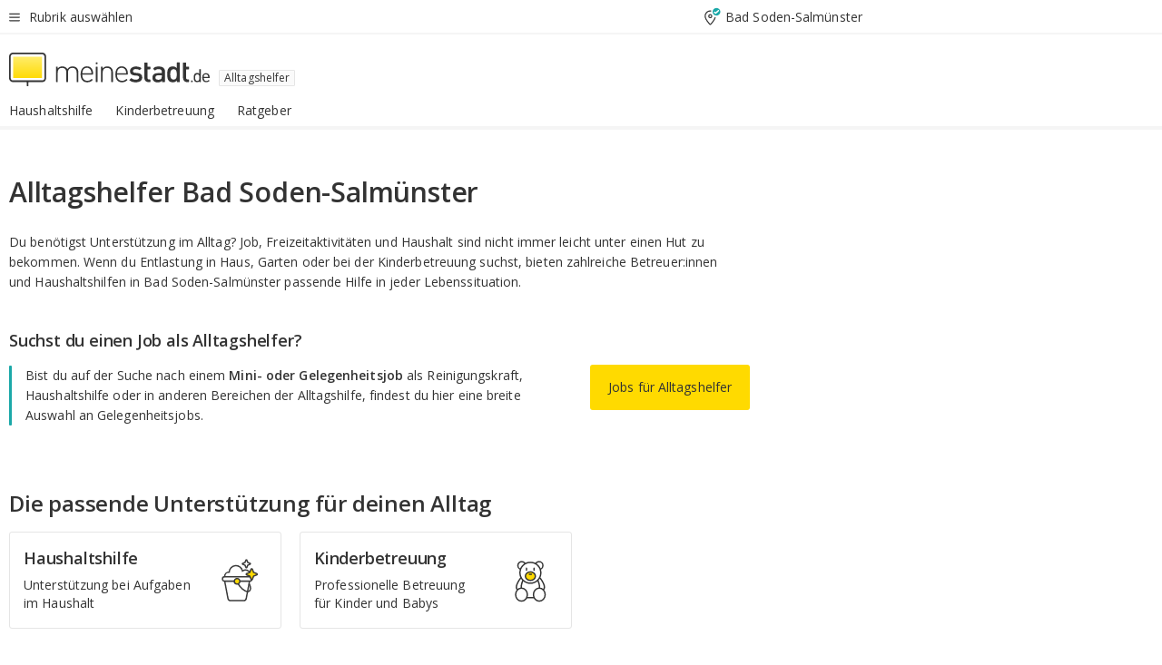

--- FILE ---
content_type: image/svg+xml
request_url: https://jobs.meinestadt.de/site/meinestadt/get/params_E897087421_Dattachment/7420642/Haushaltshilfe.svg
body_size: 335
content:
<svg width="60" height="60" xmlns="http://www.w3.org/2000/svg"><g fill="none" fill-rule="evenodd"><path d="M14.608 30.405h-1.124L17.126 49.7c.253 1.376 1.468 2.375 2.888 2.375h14.342c1.42 0 2.635-.999 2.889-2.375l3.642-19.295H14.608z" stroke="#3A3A3A" stroke-width="1.5"/><path d="M40.946 30.616H13.425a2.35 2.35 0 0 1-2.35-2.35v-.188a2.35 2.35 0 0 1 2.35-2.35h27.52a2.35 2.35 0 0 1 2.35 2.35v.189a2.35 2.35 0 0 1-2.35 2.35" fill="#FFF"/><path d="M40.946 30.616H13.425a2.35 2.35 0 0 1-2.35-2.35v-.188a2.35 2.35 0 0 1 2.35-2.35h27.52a2.35 2.35 0 0 1 2.35 2.35v.189a2.35 2.35 0 0 1-2.35 2.35z" stroke="#3A3A3A" stroke-width="1.5"/><path d="M30.241 30.709a3.056 3.056 0 1 1-6.112 0 3.056 3.056 0 0 1 6.112 0" fill="#FFDA00"/><path d="M30.241 30.709a3.056 3.056 0 1 1-6.112 0 3.056 3.056 0 0 1 6.112 0z" stroke="#3A3A3A" stroke-width="1.5"/><path d="M40.754 33.853c1.485 3.343 1.56 6.367-.07 7.606-2.278 1.734-7.027-.675-10.605-5.38a21.624 21.624 0 0 1-1.545-2.324M42.082 25.698a5.888 5.888 0 0 0-8.96-6.356 7.417 7.417 0 0 0-14.662 1.27c-.047-.002-.094-.004-.14-.004a4.838 4.838 0 0 0-4.839 4.837" stroke="#3A3A3A" stroke-width="1.5" stroke-linecap="round"/><path d="M42.54 17.434l-1.32 3.47-3.463 1.318a.796.796 0 0 0-.001 1.488l3.467 1.32 1.316 3.468a.797.797 0 0 0 1.489 0l1.319-3.472 3.463-1.317a.796.796 0 0 0 .001-1.489l-3.467-1.32-1.316-3.467a.796.796 0 0 0-1.489.001" fill="#FFDA00"/><path d="M42.54 17.434l-1.32 3.47-3.463 1.318a.796.796 0 0 0-.001 1.488l3.467 1.32 1.316 3.468a.797.797 0 0 0 1.489 0l1.319-3.472 3.463-1.317a.796.796 0 0 0 .001-1.489l-3.467-1.32-1.316-3.467a.796.796 0 0 0-1.489.001zM36.872 7.449l-.956 2.516-2.51.955a.577.577 0 0 0-.001 1.079l2.513.957.954 2.513a.577.577 0 0 0 1.08 0l.955-2.516 2.512-.955a.577.577 0 0 0 0-1.08l-2.513-.957-.954-2.513a.577.577 0 0 0-1.08.001z" stroke="#3A3A3A" stroke-width="1.5"/></g></svg>